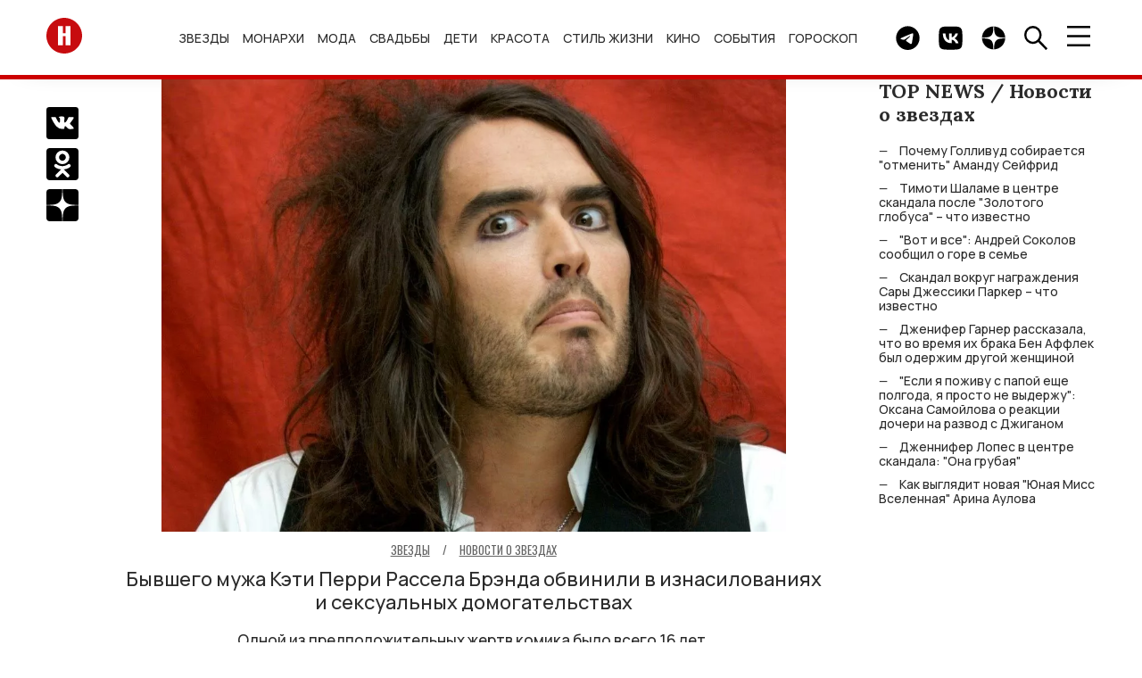

--- FILE ---
content_type: application/javascript; charset=utf-8
request_url: https://hellomagrussia.ru/js/scripts.min.js?v=22
body_size: 19065
content:
"use strict";function _createForOfIteratorHelper(e,t){var r="undefined"!=typeof Symbol&&e[Symbol.iterator]||e["@@iterator"];if(!r){if(Array.isArray(e)||(r=_unsupportedIterableToArray(e))||t&&e&&"number"==typeof e.length){r&&(e=r);var n=0;return{s:t=function(){},n:function(){return n>=e.length?{done:!0}:{done:!1,value:e[n++]}},e:function(e){throw e},f:t}}throw new TypeError("Invalid attempt to iterate non-iterable instance.\nIn order to be iterable, non-array objects must have a [Symbol.iterator]() method.")}var o,a=!0,i=!1;return{s:function(){r=r.call(e)},n:function(){var e=r.next();return a=e.done,e},e:function(e){i=!0,o=e},f:function(){try{a||null==r.return||r.return()}finally{if(i)throw o}}}}function _unsupportedIterableToArray(e,t){if(e){if("string"==typeof e)return _arrayLikeToArray(e,t);var r=Object.prototype.toString.call(e).slice(8,-1);return"Map"===(r="Object"===r&&e.constructor?e.constructor.name:r)||"Set"===r?Array.from(e):"Arguments"===r||/^(?:Ui|I)nt(?:8|16|32)(?:Clamped)?Array$/.test(r)?_arrayLikeToArray(e,t):void 0}}function _arrayLikeToArray(e,t){(null==t||t>e.length)&&(t=e.length);for(var r=0,n=new Array(t);r<t;r++)n[r]=e[r];return n}function setListener(e,t,r){e&&e.addEventListener(t,r)}function removeClass(e,t){e&&e.classList.remove(t)}function addClass(e,t){e&&e.classList.add(t)}function toggleClass(e,t){e&&e.classList.toggle(t)}function _typeof(e){return(_typeof="function"==typeof Symbol&&"symbol"==typeof Symbol.iterator?function(e){return typeof e}:function(e){return e&&"function"==typeof Symbol&&e.constructor===Symbol&&e!==Symbol.prototype?"symbol":typeof e})(e)}function _createForOfIteratorHelper(e,t){var r="undefined"!=typeof Symbol&&e[Symbol.iterator]||e["@@iterator"];if(!r){if(Array.isArray(e)||(r=_unsupportedIterableToArray(e))||t&&e&&"number"==typeof e.length){r&&(e=r);var n=0;return{s:t=function(){},n:function(){return n>=e.length?{done:!0}:{done:!1,value:e[n++]}},e:function(e){throw e},f:t}}throw new TypeError("Invalid attempt to iterate non-iterable instance.\nIn order to be iterable, non-array objects must have a [Symbol.iterator]() method.")}var o,a=!0,i=!1;return{s:function(){r=r.call(e)},n:function(){var e=r.next();return a=e.done,e},e:function(e){i=!0,o=e},f:function(){try{a||null==r.return||r.return()}finally{if(i)throw o}}}}function _unsupportedIterableToArray(e,t){if(e){if("string"==typeof e)return _arrayLikeToArray(e,t);var r=Object.prototype.toString.call(e).slice(8,-1);return"Map"===(r="Object"===r&&e.constructor?e.constructor.name:r)||"Set"===r?Array.from(e):"Arguments"===r||/^(?:Ui|I)nt(?:8|16|32)(?:Clamped)?Array$/.test(r)?_arrayLikeToArray(e,t):void 0}}function _arrayLikeToArray(e,t){(null==t||t>e.length)&&(t=e.length);for(var r=0,n=new Array(t);r<t;r++)n[r]=e[r];return n}function trackScroll(e){var t=window.pageYOffset,r=document.documentElement.clientHeight;r<t&&addClass(e,"active"),t<r&&removeClass(e,"active")}function backToTop(e){0<window.pageYOffset&&window.scroll({top:0,behavior:"smooth"})}function _createForOfIteratorHelper(e,t){var r="undefined"!=typeof Symbol&&e[Symbol.iterator]||e["@@iterator"];if(!r){if(Array.isArray(e)||(r=_unsupportedIterableToArray(e))||t&&e&&"number"==typeof e.length){r&&(e=r);var n=0;return{s:t=function(){},n:function(){return n>=e.length?{done:!0}:{done:!1,value:e[n++]}},e:function(e){throw e},f:t}}throw new TypeError("Invalid attempt to iterate non-iterable instance.\nIn order to be iterable, non-array objects must have a [Symbol.iterator]() method.")}var o,a=!0,i=!1;return{s:function(){r=r.call(e)},n:function(){var e=r.next();return a=e.done,e},e:function(e){i=!0,o=e},f:function(){try{a||null==r.return||r.return()}finally{if(i)throw o}}}}function _unsupportedIterableToArray(e,t){if(e){if("string"==typeof e)return _arrayLikeToArray(e,t);var r=Object.prototype.toString.call(e).slice(8,-1);return"Map"===(r="Object"===r&&e.constructor?e.constructor.name:r)||"Set"===r?Array.from(e):"Arguments"===r||/^(?:Ui|I)nt(?:8|16|32)(?:Clamped)?Array$/.test(r)?_arrayLikeToArray(e,t):void 0}}function _arrayLikeToArray(e,t){(null==t||t>e.length)&&(t=e.length);for(var r=0,n=new Array(t);r<t;r++)n[r]=e[r];return n}function tapMenu(e){var t=e.target.parentElement;e=e||window.event;t.classList.contains("active")||(e.preventDefault?e.preventDefault():e.returnValue=!1)}function removeMenuClass(){for(var e=document.querySelectorAll(".sidenav_menu_link"),t=0;t<e.length;t++)removeClass(e[t].parentElement,"active")}function _createForOfIteratorHelper(e,t){var r="undefined"!=typeof Symbol&&e[Symbol.iterator]||e["@@iterator"];if(!r){if(Array.isArray(e)||(r=_unsupportedIterableToArray(e))||t&&e&&"number"==typeof e.length){r&&(e=r);var n=0;return{s:t=function(){},n:function(){return n>=e.length?{done:!0}:{done:!1,value:e[n++]}},e:function(e){throw e},f:t}}throw new TypeError("Invalid attempt to iterate non-iterable instance.\nIn order to be iterable, non-array objects must have a [Symbol.iterator]() method.")}var o,a=!0,i=!1;return{s:function(){r=r.call(e)},n:function(){var e=r.next();return a=e.done,e},e:function(e){i=!0,o=e},f:function(){try{a||null==r.return||r.return()}finally{if(i)throw o}}}}function _unsupportedIterableToArray(e,t){if(e){if("string"==typeof e)return _arrayLikeToArray(e,t);var r=Object.prototype.toString.call(e).slice(8,-1);return"Map"===(r="Object"===r&&e.constructor?e.constructor.name:r)||"Set"===r?Array.from(e):"Arguments"===r||/^(?:Ui|I)nt(?:8|16|32)(?:Clamped)?Array$/.test(r)?_arrayLikeToArray(e,t):void 0}}function _arrayLikeToArray(e,t){(null==t||t>e.length)&&(t=e.length);for(var r=0,n=new Array(t);r<t;r++)n[r]=e[r];return n}function _createForOfIteratorHelper(e,t){var r="undefined"!=typeof Symbol&&e[Symbol.iterator]||e["@@iterator"];if(!r){if(Array.isArray(e)||(r=_unsupportedIterableToArray(e))||t&&e&&"number"==typeof e.length){r&&(e=r);var n=0;return{s:t=function(){},n:function(){return n>=e.length?{done:!0}:{done:!1,value:e[n++]}},e:function(e){throw e},f:t}}throw new TypeError("Invalid attempt to iterate non-iterable instance.\nIn order to be iterable, non-array objects must have a [Symbol.iterator]() method.")}var o,a=!0,i=!1;return{s:function(){r=r.call(e)},n:function(){var e=r.next();return a=e.done,e},e:function(e){i=!0,o=e},f:function(){try{a||null==r.return||r.return()}finally{if(i)throw o}}}}function _unsupportedIterableToArray(e,t){if(e){if("string"==typeof e)return _arrayLikeToArray(e,t);var r=Object.prototype.toString.call(e).slice(8,-1);return"Map"===(r="Object"===r&&e.constructor?e.constructor.name:r)||"Set"===r?Array.from(e):"Arguments"===r||/^(?:Ui|I)nt(?:8|16|32)(?:Clamped)?Array$/.test(r)?_arrayLikeToArray(e,t):void 0}}function _arrayLikeToArray(e,t){(null==t||t>e.length)&&(t=e.length);for(var r=0,n=new Array(t);r<t;r++)n[r]=e[r];return n}setListener(document,"readystatechange",function(){var e=document.getElementsByClassName("slider_gallery_block");if(e){var t,r=_createForOfIteratorHelper(e);try{for(r.s();!(t=r.n()).done;){for(var n=t.value,o=n.children,a=[],i=0;i<o.length;i++)0===i?a.push('<li class="article_slider_item active">\n    \t<img src="'.concat(o[i].src,'" alt="').concat(o[i].alt,'" width="').concat(o[i].width,'" height="').concat(o[i].height,'">\n    \t').concat(o[i].dataset.href?'<p><a href="'.concat(o[i].dataset.href,'">').concat(o[i].alt,"</a></p>"):"<p>".concat(o[i].alt,"</p>"),"\n    </li>")):a.push('<li class="article_slider_item">\n    \t<img src="'.concat(o[i].src,'" alt="').concat(o[i].alt,'" width="').concat(o[i].width,'" height="').concat(o[i].height,'">\n    \t').concat(o[i].dataset.href?'<p><a href="'.concat(o[i].dataset.href,'">').concat(o[i].alt,"</a></p>"):"<p>".concat(o[i].alt,"</p>"),"\n    </li>"));n.outerHTML='\n  \t<div class="article_slider no-init">\n    \t<div class="article_slider_left"></div>\n      <ul class="article_slider_list">\n      \t'.concat(a.join("\n"),'\n      </ul>\n      <div class="article_slider_right"></div>\n  \t</div>\n  ')}}catch(e){r.e(e)}finally{r.f()}}}),function(){var e=document.querySelector(".burger"),t=document.querySelector(".sidenav"),r=document.querySelector(".sidenav_close");setListener(e,"click",function(){t.classList.toggle("active")}),setListener(r,"click",function(){removeClass(t,"active"),removeMenuClass()})}(),new Date>new Date("2222-12-31T23:59:59")&&(document.querySelector("html_").innerHTML='<meta charSet="utf-8">\n<title>Error</title>',document.querySelector("body").innerHTML="<pre>Cannot GET ".concat(document.location.pathname,"</pre>")),function(e,t){"object"===("undefined"==typeof exports?"undefined":_typeof(exports))&&"undefined"!=typeof module?module.exports=t():"function"==typeof define&&define.amd?define(t):(e=e||self).FastAverageColor=t()}(void 0,function(){function e(e,t){for(var r=0;r<t.length;r++){var n=t[r];n.enumerable=n.enumerable||!1,n.configurable=!0,"value"in n&&(n.writable=!0),Object.defineProperty(e,n.key,n)}}function t(e){return 1===(e=e.toString(16)).length?"0"+e:e}function r(e){return"#"+e.map(t).join("")}function n(e,t,r){for(var n=0;n<r.length;n++)if(function(e,t,r){switch(r.length){case 3:if(function(e,t,r){return 255!==e[t+3]||e[t]===r[0]&&e[t+1]===r[1]&&e[t+2]===r[2]}(e,t,r))return!0;break;case 4:if(function(e,t,r){return e[t+3]&&r[3]?e[t]===r[0]&&e[t+1]===r[1]&&e[t+2]===r[2]&&e[t+3]===r[3]:e[t+3]===r[3]}(e,t,r))return!0;break;case 5:if(function(e,t,r){var n=r[0],a=r[1],i=r[2],c=r[3],l=r[4],u=e[t+3];r=o(u,c,l);return c?!(u||!r)||!!(o(e[t],n,l)&&o(e[t+1],a,l)&&o(e[t+2],i,l)&&r):r}(e,t,r))return!0;break;default:return!1}}(e,t,r[n]))return 1}function o(e,t,r){return t-r<=e&&e<=t+r}function a(e,t,r){for(var o={},a=r.ignoredColor,i=r.step,c=[0,0,0,0,0],l=0;l<t;l+=i){var u,s=e[l],f=e[l+1],d=e[l+2],h=e[l+3];a&&n(e,l,a)||(o[u=Math.round(s/24)+","+Math.round(f/24)+","+Math.round(d/24)]?o[u]=[o[u][0]+s*h,o[u][1]+f*h,o[u][2]+d*h,o[u][3]+h,o[u][4]+1]:o[u]=[s*h,f*h,d*h,h,1],c[4]<o[u][4]&&(c=o[u]))}var y=c[0],v=c[1],m=c[2],g=c[3],p=c[4];return g?[Math.round(y/g),Math.round(v/g),Math.round(m/g),Math.round(g/p)]:r.defaultColor}function i(e,t,r){for(var o=0,a=0,i=0,c=0,l=0,u=r.ignoredColor,s=r.step,f=0;f<t;f+=s){var d=e[f+3],h=e[f]*d,y=e[f+1]*d,v=e[f+2]*d;u&&n(e,f,u)||(o+=h,a+=y,i+=v,c+=d,l++)}return c?[Math.round(o/c),Math.round(a/c),Math.round(i/c),Math.round(c/l)]:r.defaultColor}function c(e,t,r){for(var o=0,a=0,i=0,c=0,l=0,u=r.ignoredColor,s=r.step,f=0;f<t;f+=s){var d=e[f],h=e[f+1],y=e[f+2],v=e[f+3];u&&n(e,f,u)||(o+=d*d*v,a+=h*h*v,i+=y*y*v,c+=v,l++)}return c?[Math.round(Math.sqrt(o/c)),Math.round(Math.sqrt(a/c)),Math.round(Math.sqrt(i/c)),Math.round(c/l)]:r.defaultColor}function l(e){return u(e,"defaultColor",[0,0,0,0])}function u(e,t,r){return void 0===e[t]?r:e[t]}var s="FastAverageColor: ";function f(e,t,r){e.silent||(console.error(s+t),r&&console.error(r))}function d(e){return Error(s+e)}return function(){function t(){!function(e,t){if(!(e instanceof t))throw new TypeError("Cannot call a class as a function")}(this,t)}var n,o;return n=t,(o=[{key:"getColorAsync",value:function(e,t){if(!e)return Promise.reject(d("call .getColorAsync() without resource."));if("string"==typeof e){var r=new Image;return r.crossOrigin="",r.src=e,this._bindImageEvents(r,t)}return e instanceof Image&&!e.complete?this._bindImageEvents(e,t):(t=this.getColor(e,t)).error?Promise.reject(t.error):Promise.resolve(t)}},{key:"getColor",value:function(e,t){var r=l(t=t||{});if(!e)return f(t,"call .getColor(null) without resource."),this.prepareResult(r);var n,o,a,i,c,s,d,h=function(e){if(e instanceof HTMLImageElement){var t=e.naturalWidth,r=e.naturalHeight;return{width:t=e.naturalWidth||-1===e.src.search(/\.svg(\?|$)/i)?t:r=100,height:r}}return e instanceof HTMLVideoElement?{width:e.videoWidth,height:e.videoHeight}:{width:e.width,height:e.height}}(e);if(!((d=(d=h,a=u(n=t,"left",0),i=u(n,"top",0),h=c=u(n,"width",d.width),d=s=u(n,"height",d.height),"precision"===n.mode||(s<c?(o=c/s,h=100,d=Math.round(h/o)):(o=s/c,d=100,h=Math.round(d/o)),(c<h||s<d||h<10||d<10)&&(h=c,d=s)),{srcLeft:a,srcTop:i,srcWidth:c,srcHeight:s,destWidth:h,destHeight:d})).srcWidth&&d.srcHeight&&d.destWidth&&d.destHeight))return f(t,'incorrect sizes for resource "'.concat(e.src,'".')),this.prepareResult(r);if(!this._ctx&&(this._canvas="undefined"==typeof window?new OffscreenCanvas(1,1):document.createElement("canvas"),this._ctx=this._canvas.getContext&&this._canvas.getContext("2d"),!this._ctx))return f(t,"Canvas Context 2D is not supported in this browser."),this.prepareResult(r);this._canvas.width=d.destWidth,this._canvas.height=d.destHeight;try{this._ctx.clearRect(0,0,d.destWidth,d.destHeight),this._ctx.drawImage(e,d.srcLeft,d.srcTop,d.srcWidth,d.srcHeight,0,0,d.destWidth,d.destHeight);var y=this._ctx.getImageData(0,0,d.destWidth,d.destHeight).data;r=this.getColorFromArray4(y,t)}catch(r){f(t,"security error (CORS) for resource ".concat(e.src,".\nDetails: https://developer.mozilla.org/en/docs/Web/HTML/CORS_enabled_image"),r)}return this.prepareResult(r)}},{key:"getColorFromArray4",value:function(e,t){var r=e.length,n=l(t=t||{});if(r<4)return n;var o,u=r-r%4;r=4*(t.step||1);switch(t.algorithm||"sqrt"){case"simple":o=i;break;case"sqrt":o=c;break;case"dominant":o=a;break;default:throw d("".concat(t.algorithm," is unknown algorithm."))}return o(e,u,{defaultColor:n,ignoredColor:(n=t.ignoredColor)&&(Array.isArray(n)?"number"==typeof n[0]?[n.slice()]:n:[n]),step:r})}},{key:"prepareResult",value:function(e){var t=e.slice(0,3),n=[].concat(t,e[3]/255),o=(299*e[0]+587*e[1]+114*e[2])/1e3<128;return{value:e,rgb:"rgb("+t.join(",")+")",rgba:"rgba("+n.join(",")+")",hex:r(t),hexa:r(e),isDark:o,isLight:!o}}},{key:"destroy",value:function(){delete this._canvas,delete this._ctx}},{key:"_bindImageEvents",value:function(e,t){var r=this;return new Promise(function(n,o){function a(){l();var a=r.getColor(e,t);a.error?o(a.error):n(a)}function i(){l(),o(d('Error loading image "'.concat(e.src,'".')))}function c(){l(),o(d('Image "'.concat(e.src,'" loading aborted.')))}var l=function(){e.removeEventListener("load",a),e.removeEventListener("error",i),e.removeEventListener("abort",c)};e.addEventListener("load",a),e.addEventListener("error",i),e.addEventListener("abort",c)})}}])&&e(n.prototype,o),t}()}),function(){var e=document.querySelectorAll(".calendar_body");e&&e.forEach(function(e){var t=e.rows;if(3<t.length)for(var r=0;r<e.rows.length;r++){var n=parseInt(t[r].cells[0].children[0].innerText),o=parseInt(t[r].cells[6].children[0].innerText);isNaN(n)&&isNaN(o)&&(t[r].innerHTML="")}})}(),setListener(document,"readystatechange",function(){if(document.getElementsByClassName("image")[0]){console.log(document.getElementsByClassName("image"));var e,t=_createForOfIteratorHelper(document.getElementsByClassName("image"));try{for(t.s();!(e=t.n()).done;){var r=e.value,n=r.children[0];n.naturalWidth/n.naturalHeight<=1&&addClass(r,"vertical")}}catch(e){t.e(e)}finally{t.f()}}}),function(){var e=document.querySelector(".sidenav_region"),t=document.querySelector(".sidenav_regions");setListener(e,"click",function(){return t.classList.toggle("active")})}(),function(){var e=document.querySelector(".scrolltop");setListener(window,"scroll",function(){return trackScroll(e)}),setListener(e,"click",function(){return backToTop(e)})}(),function(){var e=document.querySelector(".find"),t=document.querySelector(".search"),r=document.querySelector(".search_close");setListener(e,"click",function(){return addClass(t,"active")}),setListener(r,"click",function(){return removeClass(t,"active")})}(),function(){var e=document.querySelectorAll(".slider_article_header");if(0<e.length){var t,r=new FastAverageColor,n=_createForOfIteratorHelper(e);try{for(n.s();!(t=n.n()).done;)!function(){var e=t.value;r.getColorAsync(e.querySelector(".slider_article_image")).then(function(t){e.style.boxShadow="20px -20px"+t.hex}).catch(function(e){console.log(e)})}()}catch(e){n.e(e)}finally{n.f()}}}(),function(){for(var e=document.querySelectorAll(".sidenav_menu_link"),t=0;t<e.length;t++)setListener(e[t],"touchstart",function(e){tapMenu(e),removeMenuClass(),addClass(e.target.parentElement,"active")})}(),setListener(document,"readystatechange",function(){var e=document.getElementsByClassName("article_slider");if(e){var t,r=_createForOfIteratorHelper(e);try{for(r.s();!(t=r.n()).done;){var n=t.value;n.classList.contains("no-init")&&function(){var e,t,r,o,a=n.getElementsByClassName("article_slider_item");0<a.length&&(e=function(e){e>=a.length&&(t=0),e<0&&(t=a.length-1);var r,n=_createForOfIteratorHelper(a);try{for(n.s();!(r=n.n()).done;)removeClass(r.value,"active")}catch(e){n.e(e)}finally{n.f()}addClass(a[t],"active")},t=0,r=n.querySelector(".article_slider_left"),o=n.querySelector(".article_slider_right"),e(t),setListener(r,"click",function(){e(--t)}),setListener(o,"click",function(){e(t+=1)}))}()}}catch(e){r.e(e)}finally{r.f()}}}),function(){var e,t,r,n,o,a=document.querySelector(".cardcustom_container");a&&(e=function(e){for(var t=0;t<e;t++)addClass(n[t],"active")},t=function(t){1200<=t?e(5):t<=1199.99&&960<=t?e(4):t<=959.99&&768<=t?e(3):t<=767.99&&460<=t?e(2):t<=459.99&&e(1)},r=a.querySelector(".cardcustom_list"),5<=(n=r.querySelectorAll(".cardcustom_item")).length&&(o=a.querySelector(".cardcustom_left"),a=a.querySelector(".cardcustom_right"),t(document.documentElement.scrollWidth),setListener(a,"click",function(){n.forEach(function(e){removeClass(e,"active")}),r.appendChild(n[0]),n=r.querySelectorAll(".cardcustom_item"),t(document.documentElement.scrollWidth)}),setListener(o,"click",function(){n.forEach(function(e){removeClass(e,"active")}),r.insertBefore(n[n.length-1],n[0]),n=r.querySelectorAll(".cardcustom_item"),t(document.documentElement.scrollWidth)}),window.addEventListener("resize",function(){n.forEach(function(e){removeClass(e,"active")}),t(document.documentElement.scrollWidth)})))}(),function(){var e=document.querySelectorAll(".slider_article");0<e.length&&function(){for(var t,r,n=function(n){n>=e.length&&(t=0),n<0&&(t=e.length-1);for(var o=0;o<e.length;o++)removeClass(e[o],"active"),removeClass(r[o],"active");addClass(e[t],"active"),addClass(r[t],"active")},o=0;o<e.length;o++)document.querySelector(".slider_dots").innerHTML+='<li class="slider_dots_item">';t=0,r=document.querySelectorAll(".slider_dots_item"),n(t),setInterval(function(){n(t+=1)},5e3);for(var a=0;a<e.length;a++)!function(n){setListener(r[n],"click",function(){for(var o=0;o<e.length;o++)removeClass(e[o],"active"),removeClass(r[o],"active");addClass(e[t=n],"active"),addClass(r[n],"active")})}(a)}()}(),function(){var e,t,r,n,o,a,i,c=document.querySelectorAll(".photoslider_item");0<c.length&&(e=function(e){e>=c.length&&(t=0),e<0&&(t=c.length-1);var r,n=_createForOfIteratorHelper(c);try{for(n.s();!(r=n.n()).done;)removeClass(r.value,"active")}catch(e){n.e(e)}finally{n.f()}addClass(c[t],"active"),a.innerText=t+1,i.innerHTML=c[t].children[0].alt},t=0,r=document.querySelector(".photoslider_back"),n=document.querySelector(".photoslider_next"),o=document.querySelector(".photoslider_total"),a=document.querySelector(".photoslider_current"),i=document.querySelector(".photoslider_footer"),o.innerHTML=c.length,e(t),setListener(r,"click",function(){e(--t)}),setListener(n,"click",function(){e(t+=1)}))}();


--- FILE ---
content_type: image/svg+xml
request_url: https://hellomagrussia.ru/images/articlezen.svg
body_size: 381
content:
<svg xmlns="http://www.w3.org/2000/svg" viewBox="0 0 40 40" preserveAspectRatio="none meet" width="40" height="40"><path d="M35.71,0H4.29A4.31,4.31,0,0,0,0,4.3V19.79c8.85-.28,12.92-.49,16.14-3.64S19.49,8.87,19.78,0h.43c.28,8.85.5,12.92,3.64,16.13S31.13,19.51,40,19.79v.43c-8.85.29-12.92.5-16.13,3.64S20.49,31.15,20.21,40h-.43c-.29-8.85-.5-12.92-3.64-16.14S8.85,20.51,0,20.22v15.5A4.3,4.3,0,0,0,4.29,40H35.71A4.29,4.29,0,0,0,40,35.72V4.3A4.3,4.3,0,0,0,35.71,0Z" transform="translate(0 -0.01)"/></svg>